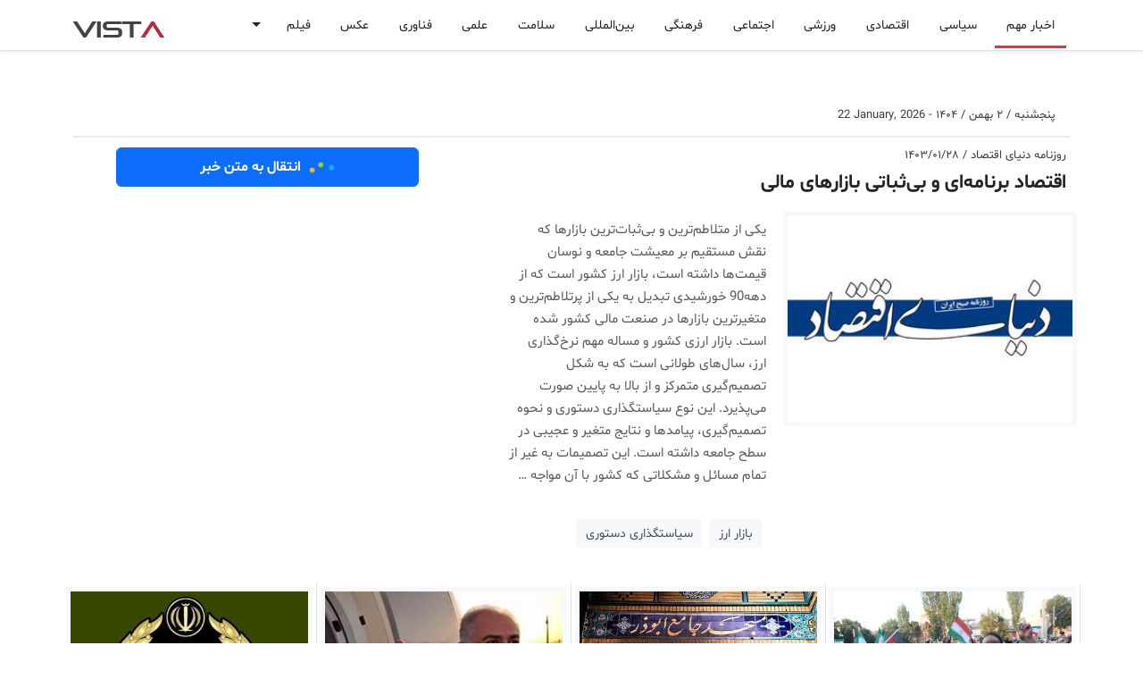

--- FILE ---
content_type: text/html; charset=UTF-8
request_url: https://vista.ir/n/donyaeeqtesad-378p7
body_size: 15247
content:

<!DOCTYPE html>
<html lang="fa" data-bs-theme="auto">
<head>
    <meta http-equiv="refresh" content="3000000;URL='/'" />
    <meta charset="utf-8"> 
    <meta http-equiv="X-UA-Compatible" content="IE=edge">
    <meta name="viewport" content="width=device-width, initial-scale=1, shrink-to-fit=no">
    <meta http-equiv="content-type" content="text/html; charset=utf-8" />
    <meta http-equiv="content-language" content="fa" />
    <meta name="robots" content="index, follow">
    <meta name="googlebot" content="index, follow">
    <meta name="robots" content="max-image-preview:large">
    <title>اقتصاد برنامه‌ای و بی‌ثباتی بازار‌های مالی</title><meta name="keywords" content="بازار ارز,سیاستگذاری دستوری" /><meta name="description" content="یکی از متلاطم‌ترین و بی‌ثبات‌ترین بازار‌ها که نقش مستقیم بر معیشت جامعه و نوسان قیمت‌ها داشته است، بازار ارز کشور است که از دهه90 خورشیدی تبدیل به یکی از پرتلاطم‌ترین و متغیر‌ترین بازارها در صنعت مالی کشور شده است. بازار ارزی کشور و مساله مهم نرخ‌گذاری ارز، سال‌های طولانی است که به شکل تصمیم‌گیری متمرکز و از بالا به پایین صورت می‌پذیرد. این نوع سیاستگذاری دستوری و نحوه تصمیم‌گیری، پیامد‌ها و نتایج متغیر و عجیبی در سطح جامعه داشته است. این تصمیمات به غیر از تمام مسائل و مشکلاتی که کشور با آن مواجه است، تاثیرات مهمی روی قیمت ارز داشته است؛ به‌ویژه تحریم که متغیر بسیار اثرگذار در بازار ارزی کشور است و باعث تشدید شرایط بازار ارزی شده است که البته باید به این نکته توجه داشت که تحریم‌ها روی درآمد‌های ارزی و به تبع آن برعرضه و حجم ارز تاثیرگذار است. بازار ارز,سیاستگذاری دستوری" /><meta name="pubdate" content="2026-01-22 00:52:21" /><meta name="author" content="Vista"><meta name="robots" content="index, follow"><meta itemprop="inLanguage" content="fa" /><meta itemprop="name" content="اقتصاد برنامه‌ای و بی‌ثباتی بازار‌های مالی" /><meta itemprop="description" content="یکی از متلاطم‌ترین و بی‌ثبات‌ترین بازار‌ها که نقش مستقیم بر معیشت جامعه و نوسان قیمت‌ها داشته است، بازار ارز کشور است که از دهه90 خورشیدی تبدیل به یکی از پرتلاطم‌ترین و متغیر‌ترین بازارها در صنعت مالی کشور شده است. بازار ارزی کشور و مساله مهم نرخ‌گذاری ارز، سال‌های طولانی است که به شکل تصمیم‌گیری متمرکز و از بالا به پایین صورت می‌پذیرد. این نوع سیاستگذاری دستوری و نحوه تصمیم‌گیری، پیامد‌ها و نتایج متغیر و عجیبی در سطح جامعه داشته است. این تصمیمات به غیر از تمام مسائل و مشکلاتی که کشور با آن مواجه است، تاثیرات مهمی روی قیمت ارز داشته است؛ به‌ویژه تحریم که متغیر بسیار اثرگذار در بازار ارزی کشور است و باعث تشدید شرایط بازار ارزی شده است که البته باید به این نکته توجه داشت که تحریم‌ها روی درآمد‌های ارزی و به تبع آن برعرضه و حجم ارز تاثیرگذار است. بازار ارز,سیاستگذاری دستوری" /><meta itemprop="image" content="https://vista.ir/news/u/2024-04-16/donyaeeqtesad-378p7.jpg" /><meta property="og:title" content="اقتصاد برنامه‌ای و بی‌ثباتی بازار‌های مالی" /><meta property="og:type" content="article" /><meta property="og:url" content="https://vista.ir/n/donyaeeqtesad-378p7" /><meta property="og:description" content="یکی از متلاطم‌ترین و بی‌ثبات‌ترین بازار‌ها که نقش مستقیم بر معیشت جامعه و نوسان قیمت‌ها داشته است، بازار ارز کشور است که از دهه90 خورشیدی تبدیل به یکی از پرتلاطم‌ترین و متغیر‌ترین بازارها در صنعت مالی کشور شده است. بازار ارزی کشور و مساله مهم نرخ‌گذاری ارز، سال‌های طولانی است که به شکل تصمیم‌گیری متمرکز و از بالا به پایین صورت می‌پذیرد. این نوع سیاستگذاری دستوری و نحوه تصمیم‌گیری، پیامد‌ها و نتایج متغیر و عجیبی در سطح جامعه داشته است. این تصمیمات به غیر از تمام مسائل و مشکلاتی که کشور با آن مواجه است، تاثیرات مهمی روی قیمت ارز داشته است؛ به‌ویژه تحریم که متغیر بسیار اثرگذار در بازار ارزی کشور است و باعث تشدید شرایط بازار ارزی شده است که البته باید به این نکته توجه داشت که تحریم‌ها روی درآمد‌های ارزی و به تبع آن برعرضه و حجم ارز تاثیرگذار است. بازار ارز,سیاستگذاری دستوری" /><meta property="og:site_name" content="vista.ir" /><meta property="og:locale" content="fa_IR" /><meta property="og:image" content="https://vista.ir/news/u/2024-04-16/donyaeeqtesad-378p7.jpg" /><meta name="twitter:card" content="article" /><meta name="twitter:site" content="@vista.ir" /><meta name="twitter:title" content="اقتصاد برنامه‌ای و بی‌ثباتی بازار‌های مالی" /><meta name="twitter:description" content="یکی از متلاطم‌ترین و بی‌ثبات‌ترین بازار‌ها که نقش مستقیم بر معیشت جامعه و نوسان قیمت‌ها داشته است، بازار ارز کشور است که از دهه90 خورشیدی تبدیل به یکی از پرتلاطم‌ترین و متغیر‌ترین بازارها در صنعت مالی کشور شده است. بازار ارزی کشور و مساله مهم نرخ‌گذاری ارز، سال‌های طولانی است که به شکل تصمیم‌گیری متمرکز و از بالا به پایین صورت می‌پذیرد. این نوع سیاستگذاری دستوری و نحوه تصمیم‌گیری، پیامد‌ها و نتایج متغیر و عجیبی در سطح جامعه داشته است. این تصمیمات به غیر از تمام مسائل و مشکلاتی که کشور با آن مواجه است، تاثیرات مهمی روی قیمت ارز داشته است؛ به‌ویژه تحریم که متغیر بسیار اثرگذار در بازار ارزی کشور است و باعث تشدید شرایط بازار ارزی شده است که البته باید به این نکته توجه داشت که تحریم‌ها روی درآمد‌های ارزی و به تبع آن برعرضه و حجم ارز تاثیرگذار است. بازار ارز,سیاستگذاری دستوری" /><meta name="twitter:image" content="https://vista.ir/news/u/2024-04-16/donyaeeqtesad-378p7.jpg" /><meta name="thumbnail" content="https://vista.ir/news/u/2024-04-16/donyaeeqtesad-378p7.jpg" /><meta name="genre"  content="News" /><link rel="canonical" href="https://vista.ir/n/donyaeeqtesad-378p7"><meta name="news_keywords" content="بازار ارز,سیاستگذاری دستوری"><meta name="standout" content="https://vista.ir/news/u/2024-04-16/donyaeeqtesad-378p7.jpg"><script type="application/ld+json">{"@context": "https://schema.org","@type": "NewsArticle","headline": "اقتصاد برنامه‌ای و بی‌ثباتی بازار‌های مالی","description": "یکی از متلاطم‌ترین و بی‌ثبات‌ترین بازار‌ها که نقش مستقیم بر معیشت جامعه و نوسان قیمت‌ها داشته است، بازار ارز کشور است که از دهه90 خورشیدی تبدیل به یکی از پرتلاطم‌ترین و متغیر‌ترین بازارها در صنعت مالی کشور شده است. بازار ارزی کشور و مساله مهم نرخ‌گذاری ارز، سال‌های طولانی است که به شکل تصمیم‌گیری متمرکز و از بالا به پایین صورت می‌پذیرد. این نوع سیاستگذاری دستوری و نحوه تصمیم‌گیری، پیامد‌ها و نتایج متغیر و عجیبی در سطح جامعه داشته است. این تصمیمات به غیر از تمام مسائل و مشکلاتی که کشور با آن مواجه است، تاثیرات مهمی روی قیمت ارز داشته است؛ به‌ویژه تحریم که متغیر بسیار اثرگذار در بازار ارزی کشور است و باعث تشدید شرایط بازار ارزی شده است که البته باید به این نکته توجه داشت که تحریم‌ها روی درآمد‌های ارزی و به تبع آن برعرضه و حجم ارز تاثیرگذار است. بازار ارز,سیاستگذاری دستوری","url": "https://vista.ir/n/donyaeeqtesad-378p7","image": "https://vista.ir/news/u/2024-04-16/donyaeeqtesad-378p7.jpg","datePublished": "2026-01-22 00:52:21","author": { "@type": "Organization", "vista": "vista.ir" }}</script>    <link rel="shortcut icon" href="https://vista.ir/imgs/favicon.ico" type="image/x-icon">
    <link rel="icon" href="https://vista.ir/imgs/favicon.ico" type="image/x-icon">
    <link rel="apple-touch-icon" sizes="180x180" href="https://vista.ir/imgs/apple-touch-icon.png">
    <link rel="icon" type="image/png" sizes="32x32" href="https://vista.ir/imgs/favicon-32x32.png">
    <link rel="icon" type="image/png" sizes="16x16" href="https://vista.ir/imgs/favicon-16x16.png">
    <link rel="manifest" href="https://vista.ir/manifest.json">
    <link rel="stylesheet" href="/v5/inc/css/bootstrap.rtl.min.css">
    <link href="/v5/inc/css/vista.css" rel="stylesheet">
    <link href="/v5/inc/css/vista-ca.css" rel="stylesheet">
    <script src="/v5/inc/css/js/vista.js"></script>

    <script async src="https://www.googletagmanager.com/gtag/js?id=G-RNK3DN7QNW"></script>
    <script>
        window.dataLayer = window.dataLayer || [];
        function gtag(){dataLayer.push(arguments);}
        gtag('js', new Date());

        gtag('config', 'G-RNK3DN7QNW');
    </script>
    
    <script>
        !function(e,t,n){e.yektanetAnalyticsObject=n,e[n]=e[n]||function(){e[n].q.push(arguments)},e[n].q=e[n].q||[];var a=t.getElementsByTagName("head")[0],r=new Date,c="https://cdn.yektanet.com/superscript/FsnoDKhm/homepage.v1/yn_pub.js?v="+r.getFullYear().toString()+"0"+r.getMonth()+"0"+r.getDate()+"0"+r.getHours(),s=t.createElement("link");s.rel="preload",s.as="script",s.href=c,a.appendChild(s);var l=t.createElement("script");l.async=!0,l.src=c,a.appendChild(l)}(window,document,"yektanet");
    </script>

    <script type="text/javascript">
          (function(){
               var now = new Date();
               var version = now.getFullYear().toString() + "0" + now.getMonth() + "0" + now.getDate() +
                   "0" + now.getHours();
               var head = document.getElementsByTagName("head")[0];
               var link = document.createElement("link");
               link.rel = "stylesheet";
               link.href = "https://van.najva.com/static/cdn/css/local-messaging.css" + "?v=" + version;
               head.appendChild(link);
               var script = document.createElement("script");
               script.type = "text/javascript";
               script.async = true;
               script.src = "https://van.najva.com/static/js/scripts/new-website568669-website-57235-9276d9df-b920-489e-a161-2111794a3d7e.js" + "?v=" + version;
               head.appendChild(script);
               })()
    </script>

</head>
<body class="bg-body" dir="rtl">
    <div class="yn-bnr stick-pos" id="ynpos-17659"></div>
    <svg xmlns="http://www.w3.org/2000/svg" class="d-none">

        <symbol id="whatsapp" viewBox="0 0 16 16" fill="currentColor"> 
            <path d="M13.601 2.326A7.854 7.854 0 0 0 7.994 0C3.627 0 .068 3.558.064 7.926c0 1.399.366 2.76 1.057 3.965L0 16l4.204-1.102a7.933 7.933 0 0 0 3.79.965h.004c4.368 0 7.926-3.558 7.93-7.93A7.898 7.898 0 0 0 13.6 2.326zM7.994 14.521a6.573 6.573 0 0 1-3.356-.92l-.24-.144-2.494.654.666-2.433-.156-.251a6.56 6.56 0 0 1-1.007-3.505c0-3.626 2.957-6.584 6.591-6.584a6.56 6.56 0 0 1 4.66 1.931 6.557 6.557 0 0 1 1.928 4.66c-.004 3.639-2.961 6.592-6.592 6.592zm3.615-4.934c-.197-.099-1.17-.578-1.353-.646-.182-.065-.315-.099-.445.099-.133.197-.513.646-.627.775-.114.133-.232.148-.43.05-.197-.1-.836-.308-1.592-.985-.59-.525-.985-1.175-1.103-1.372-.114-.198-.011-.304.088-.403.087-.088.197-.232.296-.346.1-.114.133-.198.198-.33.065-.134.034-.248-.015-.347-.05-.099-.445-1.076-.612-1.47-.16-.389-.323-.335-.445-.34-.114-.007-.247-.007-.38-.007a.729.729 0 0 0-.529.247c-.182.198-.691.677-.691 1.654 0 .977.71 1.916.81 2.049.098.133 1.394 2.132 3.383 2.992.47.205.84.326 1.129.418.475.152.904.129 1.246.08.38-.058 1.171-.48 1.338-.943.164-.464.164-.86.114-.943-.049-.084-.182-.133-.38-.232z"/>
        </symbol>

        <symbol id="facebook" viewBox="0 0 16 16" fill="currentColor"> 
            <path d="M16 8.049c0-4.446-3.582-8.05-8-8.05C3.58 0-.002 3.603-.002 8.05c0 4.017 2.926 7.347 6.75 7.951v-5.625h-2.03V8.05H6.75V6.275c0-2.017 1.195-3.131 3.022-3.131.876 0 1.791.157 1.791.157v1.98h-1.009c-.993 0-1.303.621-1.303 1.258v1.51h2.218l-.354 2.326H9.25V16c3.824-.604 6.75-3.934 6.75-7.951z"/>
        </symbol>

        <symbol id="telegram" viewBox="0 0 16 16" fill="currentColor"> 
            <path d="M16 8A8 8 0 1 1 0 8a8 8 0 0 1 16 0zM8.287 5.906c-.778.324-2.334.994-4.666 2.01-.378.15-.577.298-.595.442-.03.243.275.339.69.47l.175.055c.408.133.958.288 1.243.294.26.006.549-.1.868-.32 2.179-1.471 3.304-2.214 3.374-2.23.05-.012.12-.026.166.016.047.041.042.12.037.141-.03.129-1.227 1.241-1.846 1.817-.193.18-.33.307-.358.336a8.154 8.154 0 0 1-.188.186c-.38.366-.664.64.015 1.088.327.216.589.393.85.571.284.194.568.387.936.629.093.06.183.125.27.187.331.236.63.448.997.414.214-.02.435-.22.547-.82.265-1.417.786-4.486.906-5.751a1.426 1.426 0 0 0-.013-.315.337.337 0 0 0-.114-.217.526.526 0 0 0-.31-.093c-.3.005-.763.166-2.984 1.09z"/>
        </symbol>

        <symbol id="three-dots" viewBox="0 0 16 16" fill="currentColor"> 
            <path d="M9.5 13a1.5 1.5 0 1 1-3 0 1.5 1.5 0 0 1 3 0zm0-5a1.5 1.5 0 1 1-3 0 1.5 1.5 0 0 1 3 0zm0-5a1.5 1.5 0 1 1-3 0 1.5 1.5 0 0 1 3 0z"/>
        </symbol>

        <symbol id="twitter" viewBox="0 0 16 16" fill="currentColor"> 
            <path d="M5.026 15c6.038 0 9.341-5.003 9.341-9.334 0-.14 0-.282-.006-.422A6.685 6.685 0 0 0 16 3.542a6.658 6.658 0 0 1-1.889.518 3.301 3.301 0 0 0 1.447-1.817 6.533 6.533 0 0 1-2.087.793A3.286 3.286 0 0 0 7.875 6.03a9.325 9.325 0 0 1-6.767-3.429 3.289 3.289 0 0 0 1.018 4.382A3.323 3.323 0 0 1 .64 6.575v.045a3.288 3.288 0 0 0 2.632 3.218 3.203 3.203 0 0 1-.865.115 3.23 3.23 0 0 1-.614-.057 3.283 3.283 0 0 0 3.067 2.277A6.588 6.588 0 0 1 .78 13.58a6.32 6.32 0 0 1-.78-.045A9.344 9.344 0 0 0 5.026 15z"/>
        </symbol>

        <symbol id="delete" viewBox="0 0 16 16" fill="currentColor">
            <path d="M2.146 2.854a.5.5 0 1 1 .708-.708L8 7.293l5.146-5.147a.5.5 0 0 1 .708.708L8.707 8l5.147 5.146a.5.5 0 0 1-.708.708L8 8.707l-5.146 5.147a.5.5 0 0 1-.708-.708L7.293 8 2.146 2.854Z"/>
        </symbol>    

        <symbol id="search" viewBox="0 0 16 16" fill="currentColor">
            <path d="M11.742 10.344a6.5 6.5 0 1 0-1.397 1.398h-.001c.03.04.062.078.098.115l3.85 3.85a1 1 0 0 0 1.415-1.414l-3.85-3.85a1.007 1.007 0 0 0-.115-.1zM12 6.5a5.5 5.5 0 1 1-11 0 5.5 5.5 0 0 1 11 0z"/>
        </symbol>

        <symbol id="home" viewBox="0 0 16 16" fill="currentColor">
            <path d="M8.707 1.5a1 1 0 0 0-1.414 0L.646 8.146a.5.5 0 0 0 .708.708L2 8.207V13.5A1.5 1.5 0 0 0 3.5 15h9a1.5 1.5 0 0 0 1.5-1.5V8.207l.646.647a.5.5 0 0 0 .708-.708L13 5.793V2.5a.5.5 0 0 0-.5-.5h-1a.5.5 0 0 0-.5.5v1.293L8.707 1.5ZM13 7.207V13.5a.5.5 0 0 1-.5.5h-9a.5.5 0 0 1-.5-.5V7.207l5-5 5 5Z"/>
        </symbol>

        <symbol id="menu" viewBox="0 0 16 16" fill="currentColor">
            <path fill-rule="evenodd" d="M2.5 11.5A.5.5 0 0 1 3 11h10a.5.5 0 0 1 0 1H3a.5.5 0 0 1-.5-.5zm0-4A.5.5 0 0 1 3 7h10a.5.5 0 0 1 0 1H3a.5.5 0 0 1-.5-.5zm0-4A.5.5 0 0 1 3 3h10a.5.5 0 0 1 0 1H3a.5.5 0 0 1-.5-.5z"/>
        </symbol>

        <symbol id="colapse" viewBox="0 0 16 16" fill="currentColor">
            <path fill-rule="evenodd" d="M3.646 13.854a.5.5 0 0 0 .708 0L8 10.207l3.646 3.647a.5.5 0 0 0 .708-.708l-4-4a.5.5 0 0 0-.708 0l-4 4a.5.5 0 0 0 0 .708zm0-11.708a.5.5 0 0 1 .708 0L8 5.793l3.646-3.647a.5.5 0 0 1 .708.708l-4 4a.5.5 0 0 1-.708 0l-4-4a.5.5 0 0 1 0-.708z"/>
        </symbol>
        
        <symbol id="gear" viewBox="0 0 16 16" fill="currentColor">
            <path d="M8 4.754a3.246 3.246 0 1 0 0 6.492 3.246 3.246 0 0 0 0-6.492zM5.754 8a2.246 2.246 0 1 1 4.492 0 2.246 2.246 0 0 1-4.492 0z"/>
            <path d="M9.796 1.343c-.527-1.79-3.065-1.79-3.592 0l-.094.319a.873.873 0 0 1-1.255.52l-.292-.16c-1.64-.892-3.433.902-2.54 2.541l.159.292a.873.873 0 0 1-.52 1.255l-.319.094c-1.79.527-1.79 3.065 0 3.592l.319.094a.873.873 0 0 1 .52 1.255l-.16.292c-.892 1.64.901 3.434 2.541 2.54l.292-.159a.873.873 0 0 1 1.255.52l.094.319c.527 1.79 3.065 1.79 3.592 0l.094-.319a.873.873 0 0 1 1.255-.52l.292.16c1.64.893 3.434-.902 2.54-2.541l-.159-.292a.873.873 0 0 1 .52-1.255l.319-.094c1.79-.527 1.79-3.065 0-3.592l-.319-.094a.873.873 0 0 1-.52-1.255l.16-.292c.893-1.64-.902-3.433-2.541-2.54l-.292.159a.873.873 0 0 1-1.255-.52l-.094-.319zm-2.633.283c.246-.835 1.428-.835 1.674 0l.094.319a1.873 1.873 0 0 0 2.693 1.115l.291-.16c.764-.415 1.6.42 1.184 1.185l-.159.292a1.873 1.873 0 0 0 1.116 2.692l.318.094c.835.246.835 1.428 0 1.674l-.319.094a1.873 1.873 0 0 0-1.115 2.693l.16.291c.415.764-.42 1.6-1.185 1.184l-.291-.159a1.873 1.873 0 0 0-2.693 1.116l-.094.318c-.246.835-1.428.835-1.674 0l-.094-.319a1.873 1.873 0 0 0-2.692-1.115l-.292.16c-.764.415-1.6-.42-1.184-1.185l.159-.291A1.873 1.873 0 0 0 1.945 8.93l-.319-.094c-.835-.246-.835-1.428 0-1.674l.319-.094A1.873 1.873 0 0 0 3.06 4.377l-.16-.292c-.415-.764.42-1.6 1.185-1.184l.292.159a1.873 1.873 0 0 0 2.692-1.115l.094-.319z"/>
        </symbol>    

        <symbol id="star" viewBox="0 0 16 16" fill="currentColor">
            <path d="M2.866 14.85c-.078.444.36.791.746.593l4.39-2.256 4.389 2.256c.386.198.824-.149.746-.592l-.83-4.73 3.522-3.356c.33-.314.16-.888-.282-.95l-4.898-.696L8.465.792a.513.513 0 0 0-.927 0L5.354 5.12l-4.898.696c-.441.062-.612.636-.283.95l3.523 3.356-.83 4.73zm4.905-2.767-3.686 1.894.694-3.957a.565.565 0 0 0-.163-.505L1.71 6.745l4.052-.576a.525.525 0 0 0 .393-.288L8 2.223l1.847 3.658a.525.525 0 0 0 .393.288l4.052.575-2.906 2.77a.565.565 0 0 0-.163.506l.694 3.957-3.686-1.894a.503.503 0 0 0-.461 0z"/>
        </symbol>
        
        <symbol id="clock" viewBox="0 0 16 16" fill="currentColor">
            <path d="M8.515 1.019A7 7 0 0 0 8 1V0a8 8 0 0 1 .589.022l-.074.997zm2.004.45a7.003 7.003 0 0 0-.985-.299l.219-.976c.383.086.76.2 1.126.342l-.36.933zm1.37.71a7.01 7.01 0 0 0-.439-.27l.493-.87a8.025 8.025 0 0 1 .979.654l-.615.789a6.996 6.996 0 0 0-.418-.302zm1.834 1.79a6.99 6.99 0 0 0-.653-.796l.724-.69c.27.285.52.59.747.91l-.818.576zm.744 1.352a7.08 7.08 0 0 0-.214-.468l.893-.45a7.976 7.976 0 0 1 .45 1.088l-.95.313a7.023 7.023 0 0 0-.179-.483zm.53 2.507a6.991 6.991 0 0 0-.1-1.025l.985-.17c.067.386.106.778.116 1.17l-1 .025zm-.131 1.538c.033-.17.06-.339.081-.51l.993.123a7.957 7.957 0 0 1-.23 1.155l-.964-.267c.046-.165.086-.332.12-.501zm-.952 2.379c.184-.29.346-.594.486-.908l.914.405c-.16.36-.345.706-.555 1.038l-.845-.535zm-.964 1.205c.122-.122.239-.248.35-.378l.758.653a8.073 8.073 0 0 1-.401.432l-.707-.707z"/>
            <path d="M8 1a7 7 0 1 0 4.95 11.95l.707.707A8.001 8.001 0 1 1 8 0v1z"/>
            <path d="M7.5 3a.5.5 0 0 1 .5.5v5.21l3.248 1.856a.5.5 0 0 1-.496.868l-3.5-2A.5.5 0 0 1 7 9V3.5a.5.5 0 0 1 .5-.5z"/>
        </symbol>    

        <symbol id="refresh" viewBox="0 0 16 16" fill="currentColor">
            <path fill-rule="evenodd" d="M8 3a5 5 0 1 0 4.546 2.914.5.5 0 0 1 .908-.417A6 6 0 1 1 8 2v1z"/>
            <path d="M8 4.466V.534a.25.25 0 0 1 .41-.192l2.36 1.966c.12.1.12.284 0 .384L8.41 4.658A.25.25 0 0 1 8 4.466z"/>
        </symbol>

        <symbol id="plus" viewBox="0 0 16 16" fill="currentColor">
            <path d="M8 4a.5.5 0 0 1 .5.5v3h3a.5.5 0 0 1 0 1h-3v3a.5.5 0 0 1-1 0v-3h-3a.5.5 0 0 1 0-1h3v-3A.5.5 0 0 1 8 4z"/>
        </symbol>    

        <symbol id="edit" viewBox="0 0 16 16" fill="currentColor">
            <path d="M15.502 1.94a.5.5 0 0 1 0 .706L14.459 3.69l-2-2L13.502.646a.5.5 0 0 1 .707 0l1.293 1.293zm-1.75 2.456-2-2L4.939 9.21a.5.5 0 0 0-.121.196l-.805 2.414a.25.25 0 0 0 .316.316l2.414-.805a.5.5 0 0 0 .196-.12l6.813-6.814z"/>
            <path fill-rule="evenodd" d="M1 13.5A1.5 1.5 0 0 0 2.5 15h11a1.5 1.5 0 0 0 1.5-1.5v-6a.5.5 0 0 0-1 0v6a.5.5 0 0 1-.5.5h-11a.5.5 0 0 1-.5-.5v-11a.5.5 0 0 1 .5-.5H9a.5.5 0 0 0 0-1H2.5A1.5 1.5 0 0 0 1 2.5v11z"/>
        </symbol>

        <symbol id="trash" viewBox="0 0 16 16" fill="currentColor">
            <path d="M6.5 1h3a.5.5 0 0 1 .5.5v1H6v-1a.5.5 0 0 1 .5-.5ZM11 2.5v-1A1.5 1.5 0 0 0 9.5 0h-3A1.5 1.5 0 0 0 5 1.5v1H2.506a.58.58 0 0 0-.01 0H1.5a.5.5 0 0 0 0 1h.538l.853 10.66A2 2 0 0 0 4.885 16h6.23a2 2 0 0 0 1.994-1.84l.853-10.66h.538a.5.5 0 0 0 0-1h-.995a.59.59 0 0 0-.01 0H11Zm1.958 1-.846 10.58a1 1 0 0 1-.997.92h-6.23a1 1 0 0 1-.997-.92L3.042 3.5h9.916Zm-7.487 1a.5.5 0 0 1 .528.47l.5 8.5a.5.5 0 0 1-.998.06L5 5.03a.5.5 0 0 1 .47-.53Zm5.058 0a.5.5 0 0 1 .47.53l-.5 8.5a.5.5 0 1 1-.998-.06l.5-8.5a.5.5 0 0 1 .528-.47ZM8 4.5a.5.5 0 0 1 .5.5v8.5a.5.5 0 0 1-1 0V5a.5.5 0 0 1 .5-.5Z"/>
        </symbol>

        <symbol id="check1" viewBox="0 0 16 16"  fill="currentColor">
            <path d="M16 8A8 8 0 1 1 0 8a8 8 0 0 1 16 0zm-3.97-3.03a.75.75 0 0 0-1.08.022L7.477 9.417 5.384 7.323a.75.75 0 0 0-1.06 1.06L6.97 11.03a.75.75 0 0 0 1.079-.02l3.992-4.99a.75.75 0 0 0-.01-1.05z"/>
        </symbol>

        <symbol id="info1" viewBox="0 0 16 16"  fill="currentColor">
            <path d="M14 1a1 1 0 0 1 1 1v12a1 1 0 0 1-1 1H2a1 1 0 0 1-1-1V2a1 1 0 0 1 1-1h12zM2 0a2 2 0 0 0-2 2v12a2 2 0 0 0 2 2h12a2 2 0 0 0 2-2V2a2 2 0 0 0-2-2H2z"/>
            <path d="m8.93 6.588-2.29.287-.082.38.45.083c.294.07.352.176.288.469l-.738 3.468c-.194.897.105 1.319.808 1.319.545 0 1.178-.252 1.465-.598l.088-.416c-.2.176-.492.246-.686.246-.275 0-.375-.193-.304-.533L8.93 6.588zM9 4.5a1 1 0 1 1-2 0 1 1 0 0 1 2 0z"/>
        </symbol>

        <symbol id="dot" viewBox="0 0 16 16"  fill="currentColor">
              <path d="M8 9.5a1.5 1.5 0 1 0 0-3 1.5 1.5 0 0 0 0 3"/>
        </symbol>

        <symbol id="plus2" viewBox="0 0 16 16"  fill="currentColor">           
                <path d="M8 4a.5.5 0 0 1 .5.5v3h3a.5.5 0 0 1 0 1h-3v3a.5.5 0 0 1-1 0v-3h-3a.5.5 0 0 1 0-1h3v-3A.5.5 0 0 1 8 4"/>
        </symbol>      

        <symbol id="list" viewBox="0 0 16 16"  fill="currentColor"> 
                <path fill-rule="evenodd" d="M2.5 12a.5.5 0 0 1 .5-.5h10a.5.5 0 0 1 0 1H3a.5.5 0 0 1-.5-.5m0-4a.5.5 0 0 1 .5-.5h10a.5.5 0 0 1 0 1H3a.5.5 0 0 1-.5-.5m0-4a.5.5 0 0 1 .5-.5h10a.5.5 0 0 1 0 1H3a.5.5 0 0 1-.5-.5"/>
        </symbol>

        <symbol id="aleft" viewBox="0 0 16 16"  fill="currentColor"> 
                <path d="m3.86 8.753 5.482 4.796c.646.566 1.658.106 1.658-.753V3.204a1 1 0 0 0-1.659-.753l-5.48 4.796a1 1 0 0 0 0 1.506z"/>
        </symbol>

        <symbol id="aright" viewBox="0 0 16 16"  fill="currentColor">
                <path d="m12.14 8.753-5.482 4.796c-.646.566-1.658.106-1.658-.753V3.204a1 1 0 0 1 1.659-.753l5.48 4.796a1 1 0 0 1 0 1.506z"/>
        </symbol>
        
        <symbol id="aqleft" viewBox="0 0 16 16"  fill="currentColor">
              <path fill-rule="evenodd" d="M1 8a7 7 0 1 0 14 0A7 7 0 0 0 1 8m15 0A8 8 0 1 1 0 8a8 8 0 0 1 16 0m-4.5-.5a.5.5 0 0 1 0 1H5.707l2.147 2.146a.5.5 0 0 1-.708.708l-3-3a.5.5 0 0 1 0-.708l3-3a.5.5 0 1 1 .708.708L5.707 7.5z"/>
        </symbol>


    </svg>
<div class="d-lg-none">
  <nav class="navbar bg-body navbar-expand-lg" aria-label="Offcanvas navbar large">
      <div class="container-lg">
        <span class="navbar-toggler p-0 m-0">
          <button class="btn p-0 m-0" type="button" data-bs-toggle="offcanvas" data-bs-target="#offcanvasNavbar2" aria-controls="offcanvasNavbar2" aria-label="Toggle navigation">
          <svg class="bi" aria-hidden="true" width="20" height="20"><use xlink:href="#menu"></use></svg></button>        
          <button class="btn p-0 m-0 px-2" type="button"  data-bs-toggle="modal" data-bs-target="#cook"><svg class="bi" aria-hidden="true" width="16" height="16"><use xlink:href="#search"></use></svg></button>
        </span>  
        <div class="offcanvas offcanvas-end" tabindex="-1" id="offcanvasNavbar2" aria-labelledby="offcanvasNavbar2Label">
          <br><br>
          <div class="offcanvas-header">
            <div class="float-start w-100"><button type="button" class="btn-close" data-bs-dismiss="offcanvas" aria-label="Close"></button></div>
            <div class="brnd">VIST<span class="brnd1">A</span></div>
          </div>
          <div class="offcanvas-body">
            <div  class="d-none d-lg-block"><ul class="navbar-nav second-navbar2 pt-1"><li class="nav-item p-1"><a class="nav-link22 active1" role="button" href="/">اخبار مهم</a></li><li class="nav-item p-1"><a class="nav-link22" role="button" href="/l/1/0/سیاسی ">سیاسی </a></li><li class="nav-item p-1"><a class="nav-link22" role="button" href="/l/3/0/اقتصادی ">اقتصادی </a></li><li class="nav-item p-1"><a class="nav-link22" role="button" href="/l/8/0/ورزشی ">ورزشی </a></li><li class="nav-item p-1"><a class="nav-link22" role="button" href="/l/2/0/اجتماعی ">اجتماعی </a></li><li class="nav-item p-1"><a class="nav-link22" role="button" href="/l/4/0/فرهنگی ">فرهنگی </a></li><li class="nav-item p-1"><a class="nav-link22" role="button" href="/l/7/0/بین‌المللی ">بین‌المللی </a></li><li class="nav-item p-1"><a class="nav-link22" role="button" href="/l/13/0/سلامت ">سلامت </a></li><li class="nav-item p-1"><a class="nav-link22" role="button" href="/l/6/0/علمی ">علمی </a></li><li class="nav-item p-1"><a class="nav-link22" role="button" href="/l/11/0/فناوری ">فناوری </a></li><li class="nav-item p-1"><a class="nav-link22" role="button" href="/l/18/0/عکس ">عکس </a></li><li class="nav-item p-1"><a class="nav-link22" role="button" href="/l/19/0/فیلم ">فیلم </a></li><span class="dropdown"><button class="btn border-0 dropdown-toggle" type="button" data-bs-toggle="dropdown" aria-expanded="false"></button><ul class="dropdown-menu"><li><a class="dropdown-item" href="/l/21/0/استانها ">استانها </a></li><li><a class="dropdown-item" href="/l/16/0/گرافیک ">گرافیک </a></li><li><a class="dropdown-item" href="/l/17/0/وبگردی ">وبگردی </a></li><li><a class="dropdown-item" href="/l/20/0/استخدام ">استخدام </a></li><li><a class="dropdown-item" href="/l/22/0/اینفوگرافیک ">اینفوگرافیک </a></li><li><a class="dropdown-item" href="/l/23/0/سبک زندگی">سبک زندگی</a></li><li><a class="dropdown-item" href="/ads/">آگهی</a></li></ul></span></ul></div><div class="row d-lg-none"><div class="col-6"><div class="list-group list-group-flush"><a class="list-group-item list-group-item-action p-1 bg-body-tertiary" href="/"><svg class="bi float-end" aria-hidden="true" width="16" height="16"><use xlink:href="#aright"></use></svg>&nbsp;اخبار مهم</a><a class="list-group-item list-group-item-action p-1" href="/l/1/0/سیاسی ">سیاسی  </a><a class="list-group-item list-group-item-action p-1" href="/l/3/0/اقتصادی ">اقتصادی  </a><a class="list-group-item list-group-item-action p-1" href="/l/8/0/ورزشی ">ورزشی  </a><a class="list-group-item list-group-item-action p-1" href="/l/2/0/اجتماعی ">اجتماعی  </a><a class="list-group-item list-group-item-action p-1" href="/l/4/0/فرهنگی ">فرهنگی  </a><a class="list-group-item list-group-item-action p-1" href="/l/7/0/بین‌المللی ">بین‌المللی  </a><a class="list-group-item list-group-item-action p-1" href="/l/13/0/سلامت ">سلامت  </a><a class="list-group-item list-group-item-action p-1" href="/l/6/0/علمی ">علمی  </a><a class="list-group-item list-group-item-action p-1" href="/ads/">آگهی</a></div></div><div class="col-6"><div class="list-group list-group-flush"><a class="list-group-item list-group-item-action p-1" href="/l/11/0/فناوری ">فناوری  </a><a class="list-group-item list-group-item-action p-1" href="/l/18/0/عکس ">عکس  </a><a class="list-group-item list-group-item-action p-1" href="/l/19/0/فیلم ">فیلم  </a><a class="list-group-item list-group-item-action p-1" href="/l/21/0/استانها ">استانها  </a><a class="list-group-item list-group-item-action p-1" href="/l/16/0/گرافیک ">گرافیک  </a><a class="list-group-item list-group-item-action p-1" href="/l/17/0/وبگردی ">وبگردی  </a><a class="list-group-item list-group-item-action p-1" href="/l/20/0/استخدام ">استخدام  </a><a class="list-group-item list-group-item-action p-1" href="/l/22/0/اینفوگرافیک ">اینفوگرافیک  </a><a class="list-group-item list-group-item-action p-1" href="/l/23/0/سبک زندگی">سبک زندگی </a></div></div></div><br><div class="row d-lg-none"></div> 
          </div>

        </div>

            <a class="float-end brnd" href="/">VIST<span class="brnd1">A</span></a>

            <div class="w-100 ninfo p-1 bg-body-tertiary"><b>&nbsp;پنجشنبه ۲ بهمن ۱۴۰۴&nbsp;-&nbsp;<span dir="ltr">22 January 2026</span></b></div>      </div>    

    </nav>
    <div class="yn-bnr fixed-top bg-body" id="ynpos-14076"></div>
</div>

<div class="d-none d-lg-block">
  <nav class="navbar fixed-top bg-body navbar-expand-lg border-bottom shadow-sm" aria-label="Offcanvas navbar large">
      <div class="container-lg">
        <div class="yn-bnr p-0 m-0" id="ynpos-14076"></div>
        <span class="navbar-toggler p-0 m-0">
          <button class="btn p-0 m-0" type="button" data-bs-toggle="offcanvas" data-bs-target="#offcanvasNavbar2" aria-controls="offcanvasNavbar2" aria-label="Toggle navigation">
          <svg class="bi" aria-hidden="true" width="20" height="20"><use xlink:href="#menu"></use></svg></button>        
          <button class="btn p-0 m-0 px-2" type="button"  data-bs-toggle="modal" data-bs-target="#cook"><svg class="bi" aria-hidden="true" width="16" height="16"><use xlink:href="#search"></use></svg></button>
        </span>  
        <div class="offcanvas offcanvas-end" tabindex="-1" id="offcanvasNavbar2" aria-labelledby="offcanvasNavbar2Label">
          <div class="offcanvas-header">
            <button type="button" class="btn-close" data-bs-dismiss="offcanvas" aria-label="Close"></button>
            <div class="brnd">VIST<span class="brnd1">A</span></div>
          </div>
          <div class="offcanvas-body">

            <div  class="d-none d-lg-block"><ul class="navbar-nav second-navbar2 pt-1"><li class="nav-item p-1"><a class="nav-link22 active1" role="button" href="/">اخبار مهم</a></li><li class="nav-item p-1"><a class="nav-link22" role="button" href="/l/1/0/سیاسی ">سیاسی </a></li><li class="nav-item p-1"><a class="nav-link22" role="button" href="/l/3/0/اقتصادی ">اقتصادی </a></li><li class="nav-item p-1"><a class="nav-link22" role="button" href="/l/8/0/ورزشی ">ورزشی </a></li><li class="nav-item p-1"><a class="nav-link22" role="button" href="/l/2/0/اجتماعی ">اجتماعی </a></li><li class="nav-item p-1"><a class="nav-link22" role="button" href="/l/4/0/فرهنگی ">فرهنگی </a></li><li class="nav-item p-1"><a class="nav-link22" role="button" href="/l/7/0/بین‌المللی ">بین‌المللی </a></li><li class="nav-item p-1"><a class="nav-link22" role="button" href="/l/13/0/سلامت ">سلامت </a></li><li class="nav-item p-1"><a class="nav-link22" role="button" href="/l/6/0/علمی ">علمی </a></li><li class="nav-item p-1"><a class="nav-link22" role="button" href="/l/11/0/فناوری ">فناوری </a></li><li class="nav-item p-1"><a class="nav-link22" role="button" href="/l/18/0/عکس ">عکس </a></li><li class="nav-item p-1"><a class="nav-link22" role="button" href="/l/19/0/فیلم ">فیلم </a></li><span class="dropdown"><button class="btn border-0 dropdown-toggle" type="button" data-bs-toggle="dropdown" aria-expanded="false"></button><ul class="dropdown-menu"><li><a class="dropdown-item" href="/l/21/0/استانها ">استانها </a></li><li><a class="dropdown-item" href="/l/16/0/گرافیک ">گرافیک </a></li><li><a class="dropdown-item" href="/l/17/0/وبگردی ">وبگردی </a></li><li><a class="dropdown-item" href="/l/20/0/استخدام ">استخدام </a></li><li><a class="dropdown-item" href="/l/22/0/اینفوگرافیک ">اینفوگرافیک </a></li><li><a class="dropdown-item" href="/l/23/0/سبک زندگی">سبک زندگی</a></li><li><a class="dropdown-item" href="/ads/">آگهی</a></li></ul></span></ul></div><div class="row d-lg-none"><div class="col-6"><div class="list-group list-group-flush"><a class="list-group-item list-group-item-action p-1 bg-body-tertiary" href="/"><svg class="bi float-end" aria-hidden="true" width="16" height="16"><use xlink:href="#aright"></use></svg>&nbsp;اخبار مهم</a><a class="list-group-item list-group-item-action p-1" href="/l/1/0/سیاسی ">سیاسی  </a><a class="list-group-item list-group-item-action p-1" href="/l/3/0/اقتصادی ">اقتصادی  </a><a class="list-group-item list-group-item-action p-1" href="/l/8/0/ورزشی ">ورزشی  </a><a class="list-group-item list-group-item-action p-1" href="/l/2/0/اجتماعی ">اجتماعی  </a><a class="list-group-item list-group-item-action p-1" href="/l/4/0/فرهنگی ">فرهنگی  </a><a class="list-group-item list-group-item-action p-1" href="/l/7/0/بین‌المللی ">بین‌المللی  </a><a class="list-group-item list-group-item-action p-1" href="/l/13/0/سلامت ">سلامت  </a><a class="list-group-item list-group-item-action p-1" href="/l/6/0/علمی ">علمی  </a><a class="list-group-item list-group-item-action p-1" href="/ads/">آگهی</a></div></div><div class="col-6"><div class="list-group list-group-flush"><a class="list-group-item list-group-item-action p-1" href="/l/11/0/فناوری ">فناوری  </a><a class="list-group-item list-group-item-action p-1" href="/l/18/0/عکس ">عکس  </a><a class="list-group-item list-group-item-action p-1" href="/l/19/0/فیلم ">فیلم  </a><a class="list-group-item list-group-item-action p-1" href="/l/21/0/استانها ">استانها  </a><a class="list-group-item list-group-item-action p-1" href="/l/16/0/گرافیک ">گرافیک  </a><a class="list-group-item list-group-item-action p-1" href="/l/17/0/وبگردی ">وبگردی  </a><a class="list-group-item list-group-item-action p-1" href="/l/20/0/استخدام ">استخدام  </a><a class="list-group-item list-group-item-action p-1" href="/l/22/0/اینفوگرافیک ">اینفوگرافیک  </a><a class="list-group-item list-group-item-action p-1" href="/l/23/0/سبک زندگی">سبک زندگی </a></div></div></div><br><div class="row d-lg-none"></div> 
          </div>

        </div>
        <a class="brnd" href="/">VIST<span class="brnd1">A</span></a>
      </div>    

  </nav>
  <br><br><br>
</div>  
<section><div class="container-lg"><div class="box p-2 pt-3 d-none d-lg-block"><br><div class="p-1"><span class="text-start ninfo px-1">پنجشنبه / ۲ بهمن / ۱۴۰۴&nbsp;-&nbsp;<span dir="ltr">22 January, 2026</span></span></div></div><div class="d-lg-none mt-2"><div id="adx-1768" data-wid="d43527d3-5c1b-46a3-bf06-2809052830a1"></div><div id="adx-1769" data-wid="52fd589c-c41c-49cc-8a09-661d63ecae3e"></div></div><div class="row"><div class="col-lg-7 col-md-12 col-sm-12"><div class="ninfo pt-2">&nbsp;روزنامه دنیای اقتصاد&nbsp;/&nbsp;<span><span>۱۴۰۳/۰۱/۲۸</span></span></div><h1 class="p-1 lh-base">اقتصاد برنامه‌ای و بی‌ثباتی بازار‌های مالی</h1><div class="row p-1"><div class="col-lg-6 col-md-6 col-sm-6 m-0 p-0 text-center"><img src="/news/u/2024-04-16/donyaeeqtesad-378p7.jpg" alt="اقتصاد برنامه‌ای و بی‌ثباتی بازار‌های مالی" class="nimg2"></div><div class="col-lg-6 col-md-6 col-sm-6"><div class="lead px-2 pt-2">یکی از متلاطم‌ترین و بی‌ثبات‌ترین بازار‌ها که نقش مستقیم بر معیشت جامعه و نوسان قیمت‌ها داشته است، بازار ارز کشور است که از دهه90 خورشیدی تبدیل به یکی از پرتلاطم‌ترین و متغیر‌ترین بازارها در صنعت مالی کشور شده است. بازار ارزی کشور و مساله مهم نرخ‌گذاری ارز، سال‌های طولانی است که به شکل تصمیم‌گیری متمرکز و از بالا به پایین صورت می‌پذیرد. این نوع سیاستگذاری دستوری و نحوه تصمیم‌گیری، پیامد‌ها و نتایج متغیر و عجیبی در سطح جامعه داشته است. این تصمیمات به غیر از تمام مسائل و مشکلاتی که کشور با آن مواجه …</div><br><div class="p-2"><a rel="tag" href="/t/0/بازار+ارز" class="btn btn-sm btn-key1 m-1" role="button">بازار ارز </a><a rel="tag" href="/t/0/سیاستگذاری+دستوری" class="btn btn-sm btn-key1 m-1" role="button"> سیاستگذاری دستوری</a></div></div></div></div><div class="col-lg-5 col-md-12 col-sm-12 text-center"><div class="yn-bnr" id="ynpos-6675"></div><div class="text-center shabnam-bold m-2 d-none d-lg-block w-100"><a class="btn btn-primary w-75" href="https://donya-e-eqtesad.com/fa/tiny/news-4061378" role="button"><img src="/v5/inc/img/loading.gif" height="30" />&nbsp;&nbsp;انتقال به متن خبر</a></div><div class="text-center shabnam-bold w-100 d-lg-none"><button type="button" class="btn btn-sm btn-primary text-nowrap w-75" onclick="redirectFunc()"><img src="/v5/inc/img/loading.gif" height="30" />&nbsp;&nbsp;انتقال به متن خبر</button></div><div class="d-lg-none mt-2" id="adx-1248" data-wid="5c48ff3f-7d36-4558-8282-0179736e0b6f"></div><div class="d-lg-none"><a href="https://l.24d.ir/vdujwoPm" target="_blank"><div class="row box p-2 bg-body-tertiary mt-1" dir="rtl"><div class="col-4 p-0 m-0"><img src="/ads/i/a/i0ojb.jpg" class="nimg4"></div><div class="col-8"><h3 class="pt-1"></h3></div></div></a></div></div></div><br><div class="d-none d-lg-block"><div class="d-none d-lg-block"><div class="row mb-2"><div class="col-3 p-1 border-start"><div class="h-100"><a href="/n/tasnimnews/vgpzx"><div class="text-center"><img src="/news/u/2026-01-12/tasnimnews-vgpzx.jpg" class="nimg7" alt="بسیج مستضعفین: تجمع امروز پاسخ کوبنده به دشمن آمریکایی و صهیونی است - تسنیم"></div><div class="p-2"><h3 class="shabnam-bold lh-160">بسیج مستضعفین: تجمع امروز پاسخ کوبنده به دشمن آمریکایی و صهیونی است - تسنیم</h3></div></a></div></div><div class="col-3 p-1 border-start"><div class="h-100"><a href="/n/tasnimnews/ex48g"><div class="text-center"><img src="/news/u/2026-01-10/tasnimnews-ex48g.jpg" class="nimg7" alt="برآورد میدانی: کاهش 90 درصدی اغتشاشات جمعه نسبت به پنجشنبه - تسنیم"></div><div class="p-2"><h3 class="shabnam-bold lh-160">برآورد میدانی: کاهش 90 درصدی اغتشاشات جمعه نسبت به پنجشنبه - تسنیم</h3></div></a></div></div><div class="col-3 p-1 border-start"><div class="h-100"><a href="/n/tasnimnews/c7ecd"><div class="text-center"><img src="/news/u/2026-01-08/tasnimnews-c7ecd.jpg" class="nimg7" alt="موساد با گزینش رضا پهلوی نشان داد ابله است - تسنیم"></div><div class="p-2"><h3 class="shabnam-bold lh-160">موساد با گزینش رضا پهلوی نشان داد ابله است - تسنیم</h3></div></a></div></div><div class="col-3 p-1 border-start"><div class="h-100"><a href="/n/tasnimnews/g3nk5"><div class="text-center"><img src="/news/u/2026-01-10/tasnimnews-g3nk5.jpg" class="nimg7" alt="ارتش: با هر توطئه‌ای با جدیت مقابله می‌کنیم - تسنیم"></div><div class="p-2"><h3 class="shabnam-bold lh-160">ارتش: با هر توطئه‌ای با جدیت مقابله می‌کنیم - تسنیم</h3></div></a></div></div></div><div class="row mb-2"><div class="col-3 p-1 border-start"><div class="h-100"><a href="/n/etemadonline/14xnk"><div class="text-center"><img src="/news/u/2026-01-08/etemadonline-14xnk.jpg" class="nimg7" alt="وزیر کار: افرادی که یارانه‌ آن‌ها حذف شده، برای دریافت کالابرگ نیازی به ثبت‌نام ندارند/ کسانی که چند سالی است یارانه نمی‌گیرند، بر اساس آخرین تغییر ساختار خانوار، از شنبه ثبت‌نام کنند تا ظرف ۳ روز کالابرگ آن‌ها شارژ شود"></div><div class="p-2"><h3 class="shabnam-bold lh-160">وزیر کار: افرادی که یارانه‌ آن‌ها حذف شده، برای دریافت کالابرگ نیازی به ثبت‌نام ندارند/ کسانی که …</h3></div></a></div></div><div class="col-3 p-1 border-start"><div class="h-100"><a href="/n/hammihanonline/k6i9k"><div class="text-center"><img src="/news/u/2026-01-08/hammihanonline-k6i9k.jpg" class="nimg7" alt="بازگشت بی‌سابقه ارز در هلدینگ خلیج فارس+فیلم"></div><div class="p-2"><h3 class="shabnam-bold lh-160">بازگشت بی‌سابقه ارز در هلدینگ خلیج فارس+فیلم</h3></div></a></div></div><div class="col-3 p-1 border-start"><div class="h-100"><a href="/n/tasnimnews/9boh8"><div class="text-center"><img src="/news/u/2026-01-10/tasnimnews-9boh8.jpg" class="nimg7" alt="سازمان اطلاعات سپاه: جاسوس موساد در ایران دستگیر شد - تسنیم"></div><div class="p-2"><h3 class="shabnam-bold lh-160">سازمان اطلاعات سپاه: جاسوس موساد در ایران دستگیر شد - تسنیم</h3></div></a></div></div><div class="col-3 p-1 border-start"><div class="h-100"><a href="/n/charsoghnewspaper/e5u87"><div class="text-center"><img src="/news/u/2026-01-08/charsoghnewspaper-e5u87.jpg" class="nimg7" alt="برآورد تورم در ایران"></div><div class="p-2"><h3 class="shabnam-bold lh-160">برآورد تورم در ایران</h3></div></a></div></div></div></div><div class="d-lg-none"><div class="row mb-2"><div class="col-6 p-1"><div class="h-100"><a href="/n/tasnimnews/vgpzx"><div class="text-center"><img src="/news/u/2026-01-12/tasnimnews-vgpzx.jpg" class="nimg5" alt="بسیج مستضعفین: تجمع امروز پاسخ کوبنده به دشمن آمریکایی و صهیونی است - تسنیم"></div><div class="p-2"><h3 class="shabnam-bold lh-160">بسیج مستضعفین: تجمع امروز پاسخ کوبنده به دشمن آمریکایی و صهیونی است …</h3></div></a></div></div><div class="col-6 p-1 border-start"><div class="h-100"><a href="/n/tasnimnews/ex48g"><div class="text-center"><img src="/news/u/2026-01-10/tasnimnews-ex48g.jpg" class="nimg5" alt="برآورد میدانی: کاهش 90 درصدی اغتشاشات جمعه نسبت به پنجشنبه - تسنیم"></div><div class="p-2"><h3 class="shabnam-bold lh-160">برآورد میدانی: کاهش 90 درصدی اغتشاشات جمعه نسبت به پنجشنبه - تسنیم</h3></div></a></div></div></div><div class="row mb-2"><div class="col-6 p-1"><div class="h-100"><a href="/n/tasnimnews/c7ecd"><div class="text-center"><img src="/news/u/2026-01-08/tasnimnews-c7ecd.jpg" class="nimg5" alt="موساد با گزینش رضا پهلوی نشان داد ابله است - تسنیم"></div><div class="p-2"><h3 class="shabnam-bold lh-160">موساد با گزینش رضا پهلوی نشان داد ابله است - تسنیم</h3></div></a></div></div><div class="col-6 p-1 border-start"><div class="h-100"><a href="/n/tasnimnews/g3nk5"><div class="text-center"><img src="/news/u/2026-01-10/tasnimnews-g3nk5.jpg" class="nimg5" alt="ارتش: با هر توطئه‌ای با جدیت مقابله می‌کنیم - تسنیم"></div><div class="p-2"><h3 class="shabnam-bold lh-160">ارتش: با هر توطئه‌ای با جدیت مقابله می‌کنیم - تسنیم</h3></div></a></div></div></div><div class="row mb-2"><div class="col-6 p-1"><div class="h-100"><a href="/n/etemadonline/14xnk"><div class="text-center"><img src="/news/u/2026-01-08/etemadonline-14xnk.jpg" class="nimg5" alt="وزیر کار: افرادی که یارانه‌ آن‌ها حذف شده، برای دریافت کالابرگ نیازی به ثبت‌نام ندارند/ کسانی که چند سالی است یارانه نمی‌گیرند، بر اساس آخرین تغییر ساختار خانوار، از شنبه ثبت‌نام کنند تا ظرف ۳ روز کالابرگ آن‌ها شارژ شود"></div><div class="p-2"><h3 class="shabnam-bold lh-160">وزیر کار: افرادی که یارانه‌ آن‌ها حذف شده، برای دریافت کالابرگ نیازی …</h3></div></a></div></div><div class="col-6 p-1 border-start"><div class="h-100"><a href="/n/hammihanonline/k6i9k"><div class="text-center"><img src="/news/u/2026-01-08/hammihanonline-k6i9k.jpg" class="nimg5" alt="بازگشت بی‌سابقه ارز در هلدینگ خلیج فارس+فیلم"></div><div class="p-2"><h3 class="shabnam-bold lh-160">بازگشت بی‌سابقه ارز در هلدینگ خلیج فارس+فیلم</h3></div></a></div></div></div><div class="row mb-2"><div class="col-6 p-1"><div class="h-100"><a href="/n/tasnimnews/9boh8"><div class="text-center"><img src="/news/u/2026-01-10/tasnimnews-9boh8.jpg" class="nimg5" alt="سازمان اطلاعات سپاه: جاسوس موساد در ایران دستگیر شد - تسنیم"></div><div class="p-2"><h3 class="shabnam-bold lh-160">سازمان اطلاعات سپاه: جاسوس موساد در ایران دستگیر شد - تسنیم</h3></div></a></div></div><div class="col-6 p-1 border-start"><div class="h-100"><a href="/n/charsoghnewspaper/e5u87"><div class="text-center"><img src="/news/u/2026-01-08/charsoghnewspaper-e5u87.jpg" class="nimg5" alt="برآورد تورم در ایران"></div><div class="p-2"><h3 class="shabnam-bold lh-160">برآورد تورم در ایران</h3></div></a></div></div></div></div><br><div class="row mb-2"><div class="col-3 p-1 border-start"><div class="h-100"><a href="/n/asriran/0lp5x"><div class="text-center"><img src="/news/u/2026-01-06/asriran-0lp5x.jpg" class="nimg7" alt="پشت پرده حمله آمریکا و ربایش مادورو به دستور ترامپ با رسم نمودار!"></div><div class="p-2"><h3 class="shabnam-bold lh-160">پشت پرده حمله آمریکا و ربایش مادورو به دستور ترامپ با رسم نمودار!</h3></div></a></div></div><div class="col-3 p-1 border-start"><div class="h-100"><a href="/n/javanonline/1jlne"><div class="text-center"><img src="/news/u/2026-01-06/javanonline-1jlne.jpg" class="nimg7" alt="«شش ماهه» و گام‌های رو به عقب مدیری در سریال‌سازی"></div><div class="p-2"><h3 class="shabnam-bold lh-160">«شش ماهه» و گام‌های رو به عقب مدیری در سریال‌سازی</h3></div></a></div></div><div class="col-3 p-1 border-start"><div class="h-100"><a href="/n/isna/4e3uq"><div class="text-center"><img src="/news/u/2026-01-06/isna-4e3uq.jpg" class="nimg7" alt="ویدیو/ دلسی رودریگز؛ زن «میانه‌رو» یا چهره سخت حاکمیت ونزوئلا"></div><div class="p-2"><h3 class="shabnam-bold lh-160">ویدیو/ دلسی رودریگز؛ زن «میانه‌رو» یا چهره سخت حاکمیت ونزوئلا</h3></div></a></div></div><div class="col-3 p-1 border-start"><div class="h-100"><a href="/n/7sobh/3cpqr"><div class="text-center"><img src="/news/u/2026-01-08/7sobh-3cpqr.jpg" class="nimg7" alt="قاب امروز|‌ ‌دامادی سوپرلوکس بازیکن استقلال، دختر قلدر هندبال و کمی هم نیوشا ضیغمی"></div><div class="p-2"><h3 class="shabnam-bold lh-160">قاب امروز|‌ ‌دامادی سوپرلوکس بازیکن استقلال، دختر قلدر هندبال و کمی هم نیوشا ضیغمی</h3></div></a></div></div></div><div class="row mb-2"><div class="col-3 p-1 border-start"><div class="h-100"><a href="/n/rokna/hfsi1"><div class="text-center"><img src="/news/u/2026-01-07/rokna-hfsi1.jpg" class="nimg7" alt="دانلود آهنگ محسن یگانه ( ورژن هوش مصنوعی ) به نام پای تو نشستن ببین که آخرش چی شد"></div><div class="p-2"><h3 class="shabnam-bold lh-160">دانلود آهنگ محسن یگانه ( ورژن هوش مصنوعی ) به نام پای تو نشستن ببین که آخرش چی شد</h3></div></a></div></div><div class="col-3 p-1 border-start"><div class="h-100"><a href="/n/rokna/x46w5"><div class="text-center"><img src="/news/u/2026-01-08/rokna-x46w5.jpg" class="nimg7" alt="رازهای پنهان کاهش وزن: 5 راهکار شگفت انگیز که امتحان کنید"></div><div class="p-2"><h3 class="shabnam-bold lh-160">رازهای پنهان کاهش وزن: 5 راهکار شگفت انگیز که امتحان کنید</h3></div></a></div></div><div class="col-3 p-1 border-start"><div class="h-100"><a href="/n/ecoiran/4taxj"><div class="text-center"><img src="/news/u/2026-01-06/ecoiran-4taxj.jpg" class="nimg7" alt="ببینید/ ترامپ: مکرون را مجبور کردم قیمت دارو در فرانسه را افزایش دهد/ حتی پوتین هم به من می‌گوید آقای رئیس جمهور!"></div><div class="p-2"><h3 class="shabnam-bold lh-160">ببینید/ ترامپ: مکرون را مجبور کردم قیمت دارو در فرانسه را افزایش دهد/ حتی پوتین هم به من می‌گوید …</h3></div></a></div></div><div class="col-3 p-1 border-start"><div class="h-100"><a href="/n/farhikhtegandaily/0ex1h"><div class="text-center"><img src="/news/u/2026-01-06/farhikhtegandaily-0ex1h.jpg" class="nimg7" alt="چگونه برای دریافت کالابرگ ثبت‌نام کنیم؟"></div><div class="p-2"><h3 class="shabnam-bold lh-160">چگونه برای دریافت کالابرگ ثبت‌نام کنیم؟</h3></div></a></div></div></div><div class="row mb-2"><div class="col-3 p-1 border-start"><div class="h-100"><a href="/n/iranart/cmf9a"><div class="text-center"><img src="/news/u/2026-01-08/iranart-cmf9a.jpg" class="nimg7" alt="اعتراض بازیگران سینما به کالابرگ الکترونیکی/ یارانه ۶.۵ دلاری بوق و کرنا ندارد‍"></div><div class="p-2"><h3 class="shabnam-bold lh-160">اعتراض بازیگران سینما به کالابرگ الکترونیکی/ یارانه ۶.۵ دلاری بوق و کرنا ندارد‍</h3></div></a></div></div><div class="col-3 p-1 border-start"><div class="h-100"><a href="/n/rokna/yy60h"><div class="text-center"><img src="/news/u/2026-01-06/rokna-yy60h.jpg" class="nimg7" alt="بهاره رهنما: عاشق مرد متاهل نمی شوم/  چهرم غلط اندازه زن متعهدی ام /  سهراب شوهر اولم حسادت میکرد به درخشش من"></div><div class="p-2"><h3 class="shabnam-bold lh-160">بهاره رهنما: عاشق مرد متاهل نمی شوم/  چهرم غلط اندازه زن متعهدی ام /  سهراب شوهر اولم حسادت میکرد …</h3></div></a></div></div><div class="col-3 p-1 border-start"><div class="h-100"><a href="/n/ecoiran/zzlnt"><div class="text-center"><img src="/news/u/2026-01-06/ecoiran-zzlnt.jpg" class="nimg7" alt="ببینید | کاروان حامل مادورو و همسرش در حال خروج از دادگاه منهتن"></div><div class="p-2"><h3 class="shabnam-bold lh-160">ببینید | کاروان حامل مادورو و همسرش در حال خروج از دادگاه منهتن</h3></div></a></div></div><div class="col-3 p-1 border-start"><div class="h-100"><a href="/n/asriran/zxsmp"><div class="text-center"><img src="/news/u/2026-01-07/asriran-zxsmp.jpg" class="nimg7" alt="شهر «ارکواز» ایلام: ادامه اعتراضات و درگیری / تشییع 2 جان باخته /  آتش‌زدن چند بانک / صدای شلیک گلوله"></div><div class="p-2"><h3 class="shabnam-bold lh-160">شهر «ارکواز» ایلام: ادامه اعتراضات و درگیری / تشییع 2 جان باخته /  آتش‌زدن چند بانک / صدای شلیک …</h3></div></a></div></div></div><div class="row mb-2"><div class="col-3 p-1 border-start"><div class="h-100"><a href="/n/akharinkhabar/zczrg"><div class="text-center"><img src="/news/u/2026-01-05/akharinkhabar-zczrg.jpg" class="nimg7" alt="واکنش متفاوت فواد ایزدی به اتفاقات ونزوئلا؛ خانم‌ها حجاب ندارند و کمبود پارچه است اما..."></div><div class="p-2"><h3 class="shabnam-bold lh-160">واکنش متفاوت فواد ایزدی به اتفاقات ونزوئلا؛ خانم‌ها حجاب ندارند و کمبود پارچه است اما...</h3></div></a></div></div><div class="col-3 p-1 border-start"><div class="h-100"><a href="/n/asriran/xi46r"><div class="text-center"><img src="/news/u/2026-01-07/asriran-xi46r.jpg" class="nimg7" alt="فریبا نادری: شوهرم منو نمی گرفت/ مجبور شدم تغییر تاکتیک بدم"></div><div class="p-2"><h3 class="shabnam-bold lh-160">فریبا نادری: شوهرم منو نمی گرفت/ مجبور شدم تغییر تاکتیک بدم</h3></div></a></div></div><div class="col-3 p-1 border-start"><div class="h-100"><a href="/n/eghtesadonline/kbxaq"><div class="text-center"><img src="/news/u/2026-01-04/eghtesadonline-kbxaq.jpg" class="nimg7" alt="واکنش ۱۸+ رائفی‌پور به توئیت ایلان ماسک درباره رهبری + عکس"></div><div class="p-2"><h3 class="shabnam-bold lh-160">واکنش ۱۸+ رائفی‌پور به توئیت ایلان ماسک درباره رهبری + عکس</h3></div></a></div></div><div class="col-3 p-1 border-start"><div class="h-100"><a href="/n/bartarinha/k8mbx"><div class="text-center"><img src="/news/u/2026-01-04/bartarinha-k8mbx.jpg" class="nimg7" alt="تحلیل پدر ساشا سبحانی درباره ونزوئلا جلب توجه کرد"></div><div class="p-2"><h3 class="shabnam-bold lh-160">تحلیل پدر ساشا سبحانی درباره ونزوئلا جلب توجه کرد</h3></div></a></div></div></div><div class="row mb-2"><div class="col-3 p-1 border-start"><div class="h-100"><a href="/n/rokna/f4iyh"><div class="text-center"><img src="/news/u/2026-01-05/rokna-f4iyh.jpg" class="nimg7" alt="فیلم  / بهنوش بختیاری دده خانم : یک نفر کل زندگیم رو بُرد /  گاهی وقتها میخوام نفرینش کنم اما بعد میگم / همه خنده هامو دیدن فقط"></div><div class="p-2"><h3 class="shabnam-bold lh-160">فیلم  / بهنوش بختیاری دده خانم : یک نفر کل زندگیم رو بُرد /  گاهی وقتها میخوام نفرینش کنم اما بعد …</h3></div></a></div></div><div class="col-3 p-1 border-start"><div class="h-100"><a href="/n/7sobh/5j9hv"><div class="text-center"><img src="/news/u/2026-01-06/7sobh-5j9hv.jpg" class="nimg7" alt="قاب تاریخ|‌ ‌‌انقلابی مسلح‌‌، استایل دو گروهبان‌ ژاندارمری و پرتره خاص از یک دختر"></div><div class="p-2"><h3 class="shabnam-bold lh-160">قاب تاریخ|‌ ‌‌انقلابی مسلح‌‌، استایل دو گروهبان‌ ژاندارمری و پرتره خاص از یک دختر</h3></div></a></div></div><div class="col-3 p-1 border-start"><div class="h-100"><a href="/n/varzesh3/ywue7"><div class="text-center"><img src="/news/u/2026-01-04/varzesh3-ywue7.jpg" class="nimg7" alt="همه را لو داد: چالش     ترین‌ها     با یاسین سلمانی"></div><div class="p-2"><h3 class="shabnam-bold lh-160">همه را لو داد: چالش     ترین‌ها     با یاسین سلمانی</h3></div></a></div></div><div class="col-3 p-1 border-start"><div class="h-100"><a href="/n/khabaronline/oehb0"><div class="text-center"><img src="/news/u/2026-01-06/khabaronline-oehb0.jpg" class="nimg7" alt="ببینید | افرادی که درخواست دریافت اعتبار کالابرگ دارند، چه اقدامی انجام دهند؟"></div><div class="p-2"><h3 class="shabnam-bold lh-160">ببینید | افرادی که درخواست دریافت اعتبار کالابرگ دارند، چه اقدامی انجام دهند؟</h3></div></a></div></div></div><div class="row mb-2"><div class="col-3 p-1 border-start"><div class="h-100"><a href="/n/khabarfoori/qdfzj"><div class="text-center"><img src="/news/u/2026-01-08/khabarfoori-qdfzj.jpg" class="nimg7" alt="رازهای خصوصی مسی؛ دوست دارم تنها باشم؛ از همسرم بپرسید"></div><div class="p-2"><h3 class="shabnam-bold lh-160">رازهای خصوصی مسی؛ دوست دارم تنها باشم؛ از همسرم بپرسید</h3></div></a></div></div><div class="col-3 p-1 border-start"><div class="h-100"><a href="/n/sharghdaily/ct9pd"><div class="text-center"><img src="/news/u/2026-01-07/sharghdaily-ct9pd.jpg" class="nimg7" alt="پاسخ تند علی دایی به نماینده مجلس در دفاع از معیشت مردم"></div><div class="p-2"><h3 class="shabnam-bold lh-160">پاسخ تند علی دایی به نماینده مجلس در دفاع از معیشت مردم</h3></div></a></div></div><div class="col-3 p-1 border-start"><div class="h-100"><a href="/n/rokna/cgu4z"><div class="text-center"><img src="/news/u/2026-01-05/rokna-cgu4z.jpg" class="nimg7" alt="عکس /  سحر زکریا : دیدید من عاشق شدم ! اومدی تو زندگیم که 2تایی با هم کلی زندگی کنیم"></div><div class="p-2"><h3 class="shabnam-bold lh-160">عکس /  سحر زکریا : دیدید من عاشق شدم ! اومدی تو زندگیم که 2تایی با هم کلی زندگی کنیم</h3></div></a></div></div><div class="col-3 p-1 border-start"><div class="h-100"><a href="/n/akharinkhabar/yd2ld"><div class="text-center"><img src="/news/u/2026-01-04/akharinkhabar-yd2ld.jpg" class="nimg7" alt="روایت محسن هاشمی از ارتباط پدرش و احمدی‌نژاد"></div><div class="p-2"><h3 class="shabnam-bold lh-160">روایت محسن هاشمی از ارتباط پدرش و احمدی‌نژاد</h3></div></a></div></div></div></div><div class="d-lg-none"><div class="d-none d-lg-block"><div class="row mb-2"><div class="col-3 p-1 border-start"><div class="h-100"><a href="/n/tasnimnews/vgpzx"><div class="text-center"><img src="/news/u/2026-01-12/tasnimnews-vgpzx.jpg" class="nimg7" alt="بسیج مستضعفین: تجمع امروز پاسخ کوبنده به دشمن آمریکایی و صهیونی است - تسنیم"></div><div class="p-2"><h3 class="shabnam-bold lh-160">بسیج مستضعفین: تجمع امروز پاسخ کوبنده به دشمن آمریکایی و صهیونی است - تسنیم</h3></div></a></div></div><div class="col-3 p-1 border-start"><div class="h-100"><a href="/n/tasnimnews/ex48g"><div class="text-center"><img src="/news/u/2026-01-10/tasnimnews-ex48g.jpg" class="nimg7" alt="برآورد میدانی: کاهش 90 درصدی اغتشاشات جمعه نسبت به پنجشنبه - تسنیم"></div><div class="p-2"><h3 class="shabnam-bold lh-160">برآورد میدانی: کاهش 90 درصدی اغتشاشات جمعه نسبت به پنجشنبه - تسنیم</h3></div></a></div></div><div class="col-3 p-1 border-start"><div class="h-100"><a href="/n/tasnimnews/c7ecd"><div class="text-center"><img src="/news/u/2026-01-08/tasnimnews-c7ecd.jpg" class="nimg7" alt="موساد با گزینش رضا پهلوی نشان داد ابله است - تسنیم"></div><div class="p-2"><h3 class="shabnam-bold lh-160">موساد با گزینش رضا پهلوی نشان داد ابله است - تسنیم</h3></div></a></div></div><div class="col-3 p-1 border-start"><div class="h-100"><a href="/n/tasnimnews/g3nk5"><div class="text-center"><img src="/news/u/2026-01-10/tasnimnews-g3nk5.jpg" class="nimg7" alt="ارتش: با هر توطئه‌ای با جدیت مقابله می‌کنیم - تسنیم"></div><div class="p-2"><h3 class="shabnam-bold lh-160">ارتش: با هر توطئه‌ای با جدیت مقابله می‌کنیم - تسنیم</h3></div></a></div></div></div><div class="row mb-2"><div class="col-3 p-1 border-start"><div class="h-100"><a href="/n/etemadonline/14xnk"><div class="text-center"><img src="/news/u/2026-01-08/etemadonline-14xnk.jpg" class="nimg7" alt="وزیر کار: افرادی که یارانه‌ آن‌ها حذف شده، برای دریافت کالابرگ نیازی به ثبت‌نام ندارند/ کسانی که چند سالی است یارانه نمی‌گیرند، بر اساس آخرین تغییر ساختار خانوار، از شنبه ثبت‌نام کنند تا ظرف ۳ روز کالابرگ آن‌ها شارژ شود"></div><div class="p-2"><h3 class="shabnam-bold lh-160">وزیر کار: افرادی که یارانه‌ آن‌ها حذف شده، برای دریافت کالابرگ نیازی به ثبت‌نام ندارند/ کسانی که …</h3></div></a></div></div><div class="col-3 p-1 border-start"><div class="h-100"><a href="/n/hammihanonline/k6i9k"><div class="text-center"><img src="/news/u/2026-01-08/hammihanonline-k6i9k.jpg" class="nimg7" alt="بازگشت بی‌سابقه ارز در هلدینگ خلیج فارس+فیلم"></div><div class="p-2"><h3 class="shabnam-bold lh-160">بازگشت بی‌سابقه ارز در هلدینگ خلیج فارس+فیلم</h3></div></a></div></div><div class="col-3 p-1 border-start"><div class="h-100"><a href="/n/tasnimnews/9boh8"><div class="text-center"><img src="/news/u/2026-01-10/tasnimnews-9boh8.jpg" class="nimg7" alt="سازمان اطلاعات سپاه: جاسوس موساد در ایران دستگیر شد - تسنیم"></div><div class="p-2"><h3 class="shabnam-bold lh-160">سازمان اطلاعات سپاه: جاسوس موساد در ایران دستگیر شد - تسنیم</h3></div></a></div></div><div class="col-3 p-1 border-start"><div class="h-100"><a href="/n/charsoghnewspaper/e5u87"><div class="text-center"><img src="/news/u/2026-01-08/charsoghnewspaper-e5u87.jpg" class="nimg7" alt="برآورد تورم در ایران"></div><div class="p-2"><h3 class="shabnam-bold lh-160">برآورد تورم در ایران</h3></div></a></div></div></div></div><div class="d-lg-none"><div class="row mb-2"><div class="col-6 p-1"><div class="h-100"><a href="/n/tasnimnews/vgpzx"><div class="text-center"><img src="/news/u/2026-01-12/tasnimnews-vgpzx.jpg" class="nimg5" alt="بسیج مستضعفین: تجمع امروز پاسخ کوبنده به دشمن آمریکایی و صهیونی است - تسنیم"></div><div class="p-2"><h3 class="shabnam-bold lh-160">بسیج مستضعفین: تجمع امروز پاسخ کوبنده به دشمن آمریکایی و صهیونی است …</h3></div></a></div></div><div class="col-6 p-1 border-start"><div class="h-100"><a href="/n/tasnimnews/ex48g"><div class="text-center"><img src="/news/u/2026-01-10/tasnimnews-ex48g.jpg" class="nimg5" alt="برآورد میدانی: کاهش 90 درصدی اغتشاشات جمعه نسبت به پنجشنبه - تسنیم"></div><div class="p-2"><h3 class="shabnam-bold lh-160">برآورد میدانی: کاهش 90 درصدی اغتشاشات جمعه نسبت به پنجشنبه - تسنیم</h3></div></a></div></div></div><div class="row mb-2"><div class="col-6 p-1"><div class="h-100"><a href="/n/tasnimnews/c7ecd"><div class="text-center"><img src="/news/u/2026-01-08/tasnimnews-c7ecd.jpg" class="nimg5" alt="موساد با گزینش رضا پهلوی نشان داد ابله است - تسنیم"></div><div class="p-2"><h3 class="shabnam-bold lh-160">موساد با گزینش رضا پهلوی نشان داد ابله است - تسنیم</h3></div></a></div></div><div class="col-6 p-1 border-start"><div class="h-100"><a href="/n/tasnimnews/g3nk5"><div class="text-center"><img src="/news/u/2026-01-10/tasnimnews-g3nk5.jpg" class="nimg5" alt="ارتش: با هر توطئه‌ای با جدیت مقابله می‌کنیم - تسنیم"></div><div class="p-2"><h3 class="shabnam-bold lh-160">ارتش: با هر توطئه‌ای با جدیت مقابله می‌کنیم - تسنیم</h3></div></a></div></div></div><div class="row mb-2"><div class="col-6 p-1"><div class="h-100"><a href="/n/etemadonline/14xnk"><div class="text-center"><img src="/news/u/2026-01-08/etemadonline-14xnk.jpg" class="nimg5" alt="وزیر کار: افرادی که یارانه‌ آن‌ها حذف شده، برای دریافت کالابرگ نیازی به ثبت‌نام ندارند/ کسانی که چند سالی است یارانه نمی‌گیرند، بر اساس آخرین تغییر ساختار خانوار، از شنبه ثبت‌نام کنند تا ظرف ۳ روز کالابرگ آن‌ها شارژ شود"></div><div class="p-2"><h3 class="shabnam-bold lh-160">وزیر کار: افرادی که یارانه‌ آن‌ها حذف شده، برای دریافت کالابرگ نیازی …</h3></div></a></div></div><div class="col-6 p-1 border-start"><div class="h-100"><a href="/n/hammihanonline/k6i9k"><div class="text-center"><img src="/news/u/2026-01-08/hammihanonline-k6i9k.jpg" class="nimg5" alt="بازگشت بی‌سابقه ارز در هلدینگ خلیج فارس+فیلم"></div><div class="p-2"><h3 class="shabnam-bold lh-160">بازگشت بی‌سابقه ارز در هلدینگ خلیج فارس+فیلم</h3></div></a></div></div></div><div class="row mb-2"><div class="col-6 p-1"><div class="h-100"><a href="/n/tasnimnews/9boh8"><div class="text-center"><img src="/news/u/2026-01-10/tasnimnews-9boh8.jpg" class="nimg5" alt="سازمان اطلاعات سپاه: جاسوس موساد در ایران دستگیر شد - تسنیم"></div><div class="p-2"><h3 class="shabnam-bold lh-160">سازمان اطلاعات سپاه: جاسوس موساد در ایران دستگیر شد - تسنیم</h3></div></a></div></div><div class="col-6 p-1 border-start"><div class="h-100"><a href="/n/charsoghnewspaper/e5u87"><div class="text-center"><img src="/news/u/2026-01-08/charsoghnewspaper-e5u87.jpg" class="nimg5" alt="برآورد تورم در ایران"></div><div class="p-2"><h3 class="shabnam-bold lh-160">برآورد تورم در ایران</h3></div></a></div></div></div></div><br><div class="d-lg-none mt-2" id="pos-article-display-94299"></div><br><div class="row mb-2"><div class="col-6 p-1"><div class="h-100"><a href="/n/khabaronline/29t39"><div class="text-center"><img src="/news/u/2026-01-07/khabaronline-29t39.jpg" class="nimg5" alt="ببینید | محسن هاشمی: احمدی‌نژاد با پدرم خوب بود اما پس از کاندیداتوری..."></div><div class="p-2"><h3 class="shabnam-bold lh-160">ببینید | محسن هاشمی: احمدی‌نژاد با پدرم خوب بود اما پس از کاندیداتوری...</h3></div></a></div></div><div class="col-6 p-1 border-start"><div class="h-100"><a href="/n/asriran/xi46r"><div class="text-center"><img src="/news/u/2026-01-07/asriran-xi46r.jpg" class="nimg5" alt="فریبا نادری: شوهرم منو نمی گرفت/ مجبور شدم تغییر تاکتیک بدم"></div><div class="p-2"><h3 class="shabnam-bold lh-160">فریبا نادری: شوهرم منو نمی گرفت/ مجبور شدم تغییر تاکتیک بدم</h3></div></a></div></div></div><div class="row mb-2"><div class="col-6 p-1"><div class="h-100"><a href="/n/akharinkhabar/zczrg"><div class="text-center"><img src="/news/u/2026-01-05/akharinkhabar-zczrg.jpg" class="nimg5" alt="واکنش متفاوت فواد ایزدی به اتفاقات ونزوئلا؛ خانم‌ها حجاب ندارند و کمبود پارچه است اما..."></div><div class="p-2"><h3 class="shabnam-bold lh-160">واکنش متفاوت فواد ایزدی به اتفاقات ونزوئلا؛ خانم‌ها حجاب ندارند و …</h3></div></a></div></div><div class="col-6 p-1 border-start"><div class="h-100"><a href="/n/entekhab/99mmr"><div class="text-center"><img src="/news/u/2026-01-06/entekhab-99mmr.jpg" class="nimg5" alt="ببینید/ لحظه بخشیدن قاتل امیرمحمد خالقی"></div><div class="p-2"><h3 class="shabnam-bold lh-160">ببینید/ لحظه بخشیدن قاتل امیرمحمد خالقی</h3></div></a></div></div></div><div class="row mb-2"><div class="col-6 p-1"><div class="h-100"><a href="/n/entekhab/te6fz"><div class="text-center"><img src="/news/u/2026-01-04/entekhab-te6fz.jpg" class="nimg5" alt="ببینید / آبشار رنگین‌کمانی نادر در پارک ملی یوسمیتی؛ شاهکار طبیعت در دل باد و نور"></div><div class="p-2"><h3 class="shabnam-bold lh-160">ببینید / آبشار رنگین‌کمانی نادر در پارک ملی یوسمیتی؛ شاهکار طبیعت …</h3></div></a></div></div><div class="col-6 p-1 border-start"><div class="h-100"><a href="/n/sharghdaily/ct9pd"><div class="text-center"><img src="/news/u/2026-01-07/sharghdaily-ct9pd.jpg" class="nimg5" alt="پاسخ تند علی دایی به نماینده مجلس در دفاع از معیشت مردم"></div><div class="p-2"><h3 class="shabnam-bold lh-160">پاسخ تند علی دایی به نماینده مجلس در دفاع از معیشت مردم</h3></div></a></div></div></div><div class="row mb-2"><div class="col-6 p-1"><div class="h-100"><a href="/n/donyaeeqtesad/079sx"><div class="text-center"><img src="/news/u/2026-01-04/donyaeeqtesad-079sx.jpg" class="nimg5" alt="ضیافت شام ترامپ و ماسک بعد از بازداشت مادورو+ فیلم"></div><div class="p-2"><h3 class="shabnam-bold lh-160">ضیافت شام ترامپ و ماسک بعد از بازداشت مادورو+ فیلم</h3></div></a></div></div><div class="col-6 p-1 border-start"><div class="h-100"><a href="/n/ecoiran/4taxj"><div class="text-center"><img src="/news/u/2026-01-06/ecoiran-4taxj.jpg" class="nimg5" alt="ببینید/ ترامپ: مکرون را مجبور کردم قیمت دارو در فرانسه را افزایش دهد/ حتی پوتین هم به من می‌گوید آقای رئیس جمهور!"></div><div class="p-2"><h3 class="shabnam-bold lh-160">ببینید/ ترامپ: مکرون را مجبور کردم قیمت دارو در فرانسه را افزایش دهد/ …</h3></div></a></div></div><div id="pos-article-display-66665"></div></div><div class="row mb-2"><div class="col-6 p-1"><div class="h-100"><a href="/n/entekhab/euonv"><div class="text-center"><img src="/news/u/2026-01-04/entekhab-euonv.jpg" class="nimg5" alt="ببینید / صحبت‌های سبحانی کارشناس صداوسیما چند روز قبل: ترامپ در مورد مادورو بلوف میزند؛ ترامپ می‌ترسد"></div><div class="p-2"><h3 class="shabnam-bold lh-160">ببینید / صحبت‌های سبحانی کارشناس صداوسیما چند روز قبل: ترامپ در مورد …</h3></div></a></div></div><div class="col-6 p-1 border-start"><div class="h-100"><a href="/n/tabnak/p7dn2"><div class="text-center"><img src="/news/u/2026-01-06/tabnak-p7dn2.jpg" class="nimg5" alt="بخند ؛ اشوان"></div><div class="p-2"><h3 class="shabnam-bold lh-160">بخند ؛ اشوان</h3></div></a></div></div></div><div class="row mb-2"><div class="col-6 p-1"><div class="h-100"><a href="/n/7sobh/s0owu"><div class="text-center"><img src="/news/u/2026-01-05/7sobh-s0owu.jpg" class="nimg5" alt="سکانس برتر| سریال شیش ماهه؛ پدربزرگم توی جلساتش زوزه می‌کشید!"></div><div class="p-2"><h3 class="shabnam-bold lh-160">سکانس برتر| سریال شیش ماهه؛ پدربزرگم توی جلساتش زوزه می‌کشید!</h3></div></a></div></div><div class="col-6 p-1 border-start"><div class="h-100"><a href="/n/iranart/cmf9a"><div class="text-center"><img src="/news/u/2026-01-08/iranart-cmf9a.jpg" class="nimg5" alt="اعتراض بازیگران سینما به کالابرگ الکترونیکی/ یارانه ۶.۵ دلاری بوق و کرنا ندارد‍"></div><div class="p-2"><h3 class="shabnam-bold lh-160">اعتراض بازیگران سینما به کالابرگ الکترونیکی/ یارانه ۶.۵ دلاری بوق …</h3></div></a></div></div></div><div class="row mb-2"><div class="col-6 p-1"><div class="h-100"><a href="/n/tabnak/qx0u9"><div class="text-center"><img src="/news/u/2026-01-06/tabnak-qx0u9.jpg" class="nimg5" alt="حواشی عجیب سخنرانی پزشکیان: قیافه نگیر / بذار حرف بزنم"></div><div class="p-2"><h3 class="shabnam-bold lh-160">حواشی عجیب سخنرانی پزشکیان: قیافه نگیر / بذار حرف بزنم</h3></div></a></div></div><div class="col-6 p-1 border-start"><div class="h-100"><a href="/n/sarmayevabourse/nmy2v"><div class="text-center"><img src="/news/u/2026-01-07/sarmayevabourse-nmy2v.jpg" class="nimg5" alt="جزئیات وام ۳۰ میلیون تومانی دولت برای ۵ دهک اول - سرمایه و بورس"></div><div class="p-2"><h3 class="shabnam-bold lh-160">جزئیات وام ۳۰ میلیون تومانی دولت برای ۵ دهک اول - سرمایه و بورس</h3></div></a></div></div></div><div class="row mb-2"><div class="col-6 p-1"><div class="h-100"><a href="/n/ecoiran/zzlnt"><div class="text-center"><img src="/news/u/2026-01-06/ecoiran-zzlnt.jpg" class="nimg5" alt="ببینید | کاروان حامل مادورو و همسرش در حال خروج از دادگاه منهتن"></div><div class="p-2"><h3 class="shabnam-bold lh-160">ببینید | کاروان حامل مادورو و همسرش در حال خروج از دادگاه منهتن</h3></div></a></div></div><div class="col-6 p-1 border-start"><div class="h-100"><a href="/n/hamshahrionline/kq10u"><div class="text-center"><img src="/news/u/2026-01-04/hamshahrionline-kq10u.jpg" class="nimg5" alt="یارانه ۴ میلیونی کالابرگ از چه ماهی حساب شده است؟ | اعتبار ۴ میلیونی کالابرگ یک‌جا قابل برداشت است یا نه؟"></div><div class="p-2"><h3 class="shabnam-bold lh-160">یارانه ۴ میلیونی کالابرگ از چه ماهی حساب شده است؟ | اعتبار ۴ میلیونی …</h3></div></a></div></div></div><div class="row mb-2"><div class="col-6 p-1"><div class="h-100"><a href="/n/khabarvarzeshi/u6kht"><div class="text-center"><img src="/news/u/2026-01-08/khabarvarzeshi-u6kht.jpg" class="nimg5" alt="اتفاق تکان‌دهنده نزدیک استادیوم جام‌جهانی ۲۰۲۶/ انسان‌ها اینجا سلاخی می‌شدند؟ +عکس"></div><div class="p-2"><h3 class="shabnam-bold lh-160">اتفاق تکان‌دهنده نزدیک استادیوم جام‌جهانی ۲۰۲۶/ انسان‌ها اینجا سلاخی …</h3></div></a></div></div><div class="col-6 p-1 border-start"><div class="h-100"><a href="/n/rokna/pes5m"><div class="text-center"><img src="/news/u/2026-01-07/rokna-pes5m.jpg" class="nimg5" alt="فیلم / یونس حران اُف بازیگر سریال محکوم: هزار ماشالا خانم الهام  کردا چه دستای سنگینی داره گریه ام گرفت اومدم بگم نزن که یه چک دیگه خوردم حالم بد شد!"></div><div class="p-2"><h3 class="shabnam-bold lh-160">فیلم / یونس حران اُف بازیگر سریال محکوم: هزار ماشالا خانم الهام  کردا …</h3></div></a></div></div><div id="adx-1384" data-wid="84dc4547-a53d-4d4b-918c-305a2b0bf805"></div></div><div class="row mb-2"><div class="col-6 p-1"><div class="h-100"><a href="/n/asriran/g8p2q"><div class="text-center"><img src="/news/u/2026-01-04/asriran-g8p2q.jpg" class="nimg5" alt="سورپرایز جدید صداوسیما؛ آواز خواندن مجری خانم"></div><div class="p-2"><h3 class="shabnam-bold lh-160">سورپرایز جدید صداوسیما؛ آواز خواندن مجری خانم</h3></div></a></div></div><div class="col-6 p-1 border-start"><div class="h-100"><a href="/n/etemadonline/8l6jc"><div class="text-center"><img src="/news/u/2026-01-06/etemadonline-8l6jc.jpg" class="nimg5" alt="ببینید| حمله معترضان آبادانان ایلام به فروشگاه افق کوروش"></div><div class="p-2"><h3 class="shabnam-bold lh-160">ببینید| حمله معترضان آبادانان ایلام به فروشگاه افق کوروش</h3></div></a></div></div></div><div class="row mb-2"><div class="col-6 p-1"><div class="h-100"><a href="/n/asriran/zxsmp"><div class="text-center"><img src="/news/u/2026-01-07/asriran-zxsmp.jpg" class="nimg5" alt="شهر «ارکواز» ایلام: ادامه اعتراضات و درگیری / تشییع 2 جان باخته /  آتش‌زدن چند بانک / صدای شلیک گلوله"></div><div class="p-2"><h3 class="shabnam-bold lh-160">شهر «ارکواز» ایلام: ادامه اعتراضات و درگیری / تشییع 2 جان باخته / …</h3></div></a></div></div><div class="col-6 p-1 border-start"><div class="h-100"><a href="/n/tabnak/p6oai"><div class="text-center"><img src="/news/u/2026-01-06/tabnak-p6oai.jpg" class="nimg5" alt="رقم عظیم ارز که بابت کالاهای اساسی داده شد"></div><div class="p-2"><h3 class="shabnam-bold lh-160">رقم عظیم ارز که بابت کالاهای اساسی داده شد</h3></div></a></div></div><br><br><div class="text-center shabnam-bold m-2 w-100 d-lg-none"><button type="button" class="btn btn-sm btn-primary text-nowrap w-75" onclick="redirectFunc()"><img src="/v5/inc/img/loading.gif" height="30" />&nbsp;&nbsp;انتقال به متن خبر</button></div></div></div><br><br></section><script>function redirectFunc(){ window.location.replace('https://donya-e-eqtesad.com/fa/tiny/news-4061378');}</script><script>window.setTimeout(function(){ window.location.replace('https://donya-e-eqtesad.com/fa/tiny/news-4061378');}, 60*1000);</script><footer>
	<br><br>
		<div class="container-lg p-3">
			<hr class="divider">
			<div class="row" dir="ltr">
				<div class="col-6">
					<div class="text-end"><a class="navbar-brand brnd" href="/">VIST<span class="brnd1">A</span></a></div>
					<div class="text-end">&copy; 2010-2026</div>
					<div class="text-end">vistanewshub@gmail.com</div>
				</div>
				<div class="col-6">
					<div class="text-start">
						<a href="/contact" class="btn btn-light btn-sm m-1" role="button">ارتباط با   ویستا</a>
					</div>
				</div>
			</div>		
			<br><br>	
		</div>

		<script src="/v5/inc/css/js/jquery.min.js"></script>
		<script src="/v5/inc/css/js/bootstrap.bundle.min.js"></script>
		<script type="text/javascript">

			$(document).ready(function(){
			  $(document).on('click','#next_btn',function(){
			  	var NID = $(this).attr('nid');
			  	var CID = $(this).attr('cid');
			  	var NDT = $(this).attr('ndt');
			  	var ARC = $(this).attr('arc');
			    $('[nid='+NID+']').hide();
			    $('#loading_'+NID).show();
			    $.ajax({
			      url : "/v5/news/inc/fetchnews.php",
			      method : "POST",
			      data : { nid: NID, cid: CID, ndt: NDT, arc: ARC, cat: '0', key: '', srch: '', page: '', src: '', fid: '', hot: '0' },
			      success : function(html){
			      	$('#pdt_'+NID).show();
			        $('#next_page_'+NID).remove();
			        $('#newslist').append(html);
			      }
			    });
			  });
			});

		</script>

		<script type="text/javascript">

			$(document).ready(function(){
				$(document).on('click','#nlist_btn',function(){
				  	var CID = $(this).attr('cid');
				    $('#nloading').show();
				    $("[id^='nlist_btn']").removeClass("bg-body-tertiary");
				    $('[cid='+CID+']').addClass("bg-body-tertiary");
				    $.ajax({
					    url : "/v5/news/inc/fetchnews2.php",
					    method : "POST",
					    data : { cid: CID },
					    success : function(html){
					        $('#newslist').html(html);
					        $('#nloading').hide();
					    }
				    });
			  	});
			});

		</script>

		<script type="text/javascript">

			$(document).ready(function(){
				$(document).on('click','#hlist_btn',function(){
				  	var HID = $(this).attr('hid');
				  	var KEY = $(this).attr('hkey');
				  	var RID = $(this).attr('rid');
				  	var SEC = $(this).attr('sec');
				    $('#hloading_'+SEC).show();
				    $('[sec^='+SEC+']').removeClass("bg-body-tertiary");
				    $('[rid='+RID+']').addClass("bg-body-tertiary"); 
				    $.ajax({
					    url : "/v5/news/inc/fetchnews3.php",
					    method : "POST",
					    data : { hid: HID, hkey: KEY, sec: SEC },
					    success : function(html){
					        $('#headlist_'+SEC).html(html);
					        $('#hloading_'+SEC).hide();
					    }
				    });
			  	});
			});

		</script>

		<script type="text/javascript">

			$(document).ready(function(){
			  $(document).on('click','#v_next_btn',function(){
			  	var NID = $(this).attr('nid');
			  	var CID = $(this).attr('cid');
			  	var NDT = $(this).attr('ndt');
			    $('[nid='+NID+']').hide();
			    $('#vloading_'+NID).show();
			    $.ajax({
			      url : "/v5/news/inc/fetchvlist.php",
			      method : "POST",
			      data : { nid: NID, cid: CID, ndt: NDT, cat: '0' },
			      success : function(html){
			        $('#v_next_page_'+NID).remove();
			        $('#vlist').append(html);
			      }
			    });
			  });
			});

		</script>
		<script type="text/javascript" src="https://adexofiles.ir/script/panel.adexo.ir_banner.js?sid=399"></script>
           
</footer>


</body>
</html>

<script>
const myDiv = document.getElementById('myDiv');
setTimeout(function() {if (myDiv) { myDiv.remove(); }}, 10000);
</script>

<script type="text/javascript">
var timeleft  = 60;
var timeleft2 = 60;
var downloadTimer = setInterval(function(){
  if(timeleft <= 0){
    clearInterval(downloadTimer);
  }
  document.getElementById("progressBar").value = timeleft2 - timeleft;
  timeleft -= 1;
}, 1000);
</script>

<div class="modal fade" id="cook" data-bs-backdrop="static" data-bs-keyboard="false" tabindex="-1"  aria-hidden="true">
  <div class="modal-dialog modal-dialog-centered modal-dialog-scrollable">
    <div class="modal-content">
      <br><br>
      <div class="modal-body modal-dialog-scrollable">
          <form class="w-auto p-1" name="farasrchsm" enctype="multipart/formdata" onsubmit="document.location.href='/s/0/' + document.farasrchsm.srch.value;return false;">
            <button type="button" class="btn btn-outline-secondary mb-2 border-0" data-bs-dismiss="modal"><svg class="bi" aria-hidden="true" width="18" height="18"><use xlink:href="#delete"></use></svg></button>
            <a class="d-lg-none float-end brnd" href="/">VIST<span class="brnd1">A</span></a>
            <div class="input-group">
              <input class="form-control border-secondary" aria-describedby="button-addon1" name="srch" dir="rtl" value="">
              <a class="btn btn-outline-secondary border-opacity-11" id="button-addon1" type="submit" role="button" style="border-right: 0;" onclick="document.location.href='/s/0/' + document.farasrchsm.srch.value"><svg class="bi" aria-hidden="true" width="16" height="16"><use xlink:href="#search"></use></svg></a>
            </div>
        </form>
        <br>
        <div class="text-center pt-1 bg-body-tertiary"><h3>سیاسی </h3></div><br><br><div class="text-center pt-1 bg-body-tertiary"><h3>ورزشی </h3></div><br><br><div class="text-center pt-1 bg-body-tertiary"><h3>اقتصادی </h3></div><br><br><div class="text-center pt-1 bg-body-tertiary"><h3>فرهنگی </h3></div><br><br><div class="text-center pt-1 bg-body-tertiary"><h3>اجتماعی </h3></div><br><br>        <br>
                <br>
     </div>
    </div>
  </div>
</div>
